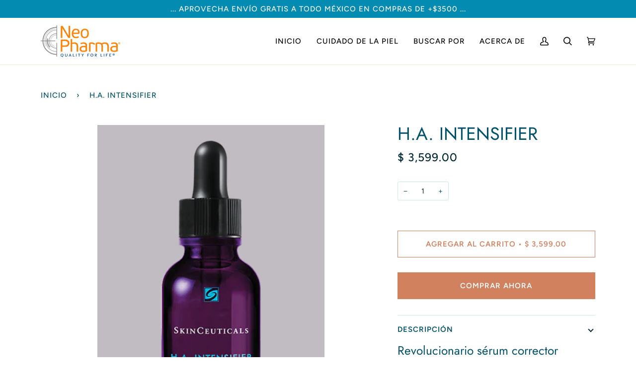

--- FILE ---
content_type: text/css
request_url: https://www.neopharma.mx/cdn/shop/t/3/assets/font-settings.css?v=113348042793681315921759332786
body_size: 293
content:
@font-face{font-family:Jost;font-weight:400;font-style:normal;font-display:swap;src:url(//www.neopharma.mx/cdn/fonts/jost/jost_n4.d47a1b6347ce4a4c9f437608011273009d91f2b7.woff2?h1=bmVvcGhhcm1hLm14&h2=bmVvcGhhcm1hLmFjY291bnQubXlzaG9waWZ5LmNvbQ&hmac=11e634c6c126cd4cd0c44fc472766f8621430d2762bb0879c73180541c6ec945) format("woff2"),url(//www.neopharma.mx/cdn/fonts/jost/jost_n4.791c46290e672b3f85c3d1c651ef2efa3819eadd.woff?h1=bmVvcGhhcm1hLm14&h2=bmVvcGhhcm1hLmFjY291bnQubXlzaG9waWZ5LmNvbQ&hmac=ba5d55d7fb8246ae576986c3df65a131c772782f6753f5d9bcfe4a1a16c8fe90) format("woff")}@font-face{font-family:Figtree;font-weight:400;font-style:normal;font-display:swap;src:url(//www.neopharma.mx/cdn/fonts/figtree/figtree_n4.3c0838aba1701047e60be6a99a1b0a40ce9b8419.woff2?h1=bmVvcGhhcm1hLm14&h2=bmVvcGhhcm1hLmFjY291bnQubXlzaG9waWZ5LmNvbQ&hmac=99e11296a59024a17ede8a5642ada82df8cb0c266152fb92e390057b9f168498) format("woff2"),url(//www.neopharma.mx/cdn/fonts/figtree/figtree_n4.c0575d1db21fc3821f17fd6617d3dee552312137.woff?h1=bmVvcGhhcm1hLm14&h2=bmVvcGhhcm1hLmFjY291bnQubXlzaG9waWZ5LmNvbQ&hmac=9eeb4e99ad7519bc01ffcfc034aefef24dc5f68d2437cfdfcf5475064ac4f521) format("woff")}@font-face{font-family:Figtree;font-weight:500;font-style:normal;font-display:swap;src:url(//www.neopharma.mx/cdn/fonts/figtree/figtree_n5.3b6b7df38aa5986536945796e1f947445832047c.woff2?h1=bmVvcGhhcm1hLm14&h2=bmVvcGhhcm1hLmFjY291bnQubXlzaG9waWZ5LmNvbQ&hmac=e58d350f7557643d2168be2b7715fd8ec017b67a6414142505d46c910dc8d348) format("woff2"),url(//www.neopharma.mx/cdn/fonts/figtree/figtree_n5.f26bf6dcae278b0ed902605f6605fa3338e81dab.woff?h1=bmVvcGhhcm1hLm14&h2=bmVvcGhhcm1hLmFjY291bnQubXlzaG9waWZ5LmNvbQ&hmac=25de47681cfc1b2f9bb60986c89b1ed95a37da47bf608b29f0a731ae467d6def) format("woff")}@font-face{font-family:Jost;font-weight:500;font-style:normal;font-display:swap;src:url(//www.neopharma.mx/cdn/fonts/jost/jost_n5.7c8497861ffd15f4e1284cd221f14658b0e95d61.woff2?h1=bmVvcGhhcm1hLm14&h2=bmVvcGhhcm1hLmFjY291bnQubXlzaG9waWZ5LmNvbQ&hmac=d121ace627410b2518a819cd30344681ea7e2b26f6ca80badff399b0df727eac) format("woff2"),url(//www.neopharma.mx/cdn/fonts/jost/jost_n5.fb6a06896db583cc2df5ba1b30d9c04383119dd9.woff?h1=bmVvcGhhcm1hLm14&h2=bmVvcGhhcm1hLmFjY291bnQubXlzaG9waWZ5LmNvbQ&hmac=3924aedf2cdc0981271875a675f1275713f4088203ebe0edb12d60874eb81053) format("woff")}@font-face{font-family:Figtree;font-weight:600;font-style:normal;font-display:swap;src:url(//www.neopharma.mx/cdn/fonts/figtree/figtree_n6.9d1ea52bb49a0a86cfd1b0383d00f83d3fcc14de.woff2?h1=bmVvcGhhcm1hLm14&h2=bmVvcGhhcm1hLmFjY291bnQubXlzaG9waWZ5LmNvbQ&hmac=a379edce3e566a23a3fcb4f886d3dc4f6e658501a0727bebc7bbe46ff619e023) format("woff2"),url(//www.neopharma.mx/cdn/fonts/figtree/figtree_n6.f0fcdea525a0e47b2ae4ab645832a8e8a96d31d3.woff?h1=bmVvcGhhcm1hLm14&h2=bmVvcGhhcm1hLmFjY291bnQubXlzaG9waWZ5LmNvbQ&hmac=f6920f1419446b346cb7bccfe46b32c5030b4d393b54c29565a825ee6f658639) format("woff")}@font-face{font-family:Figtree;font-weight:500;font-style:normal;font-display:swap;src:url(//www.neopharma.mx/cdn/fonts/figtree/figtree_n5.3b6b7df38aa5986536945796e1f947445832047c.woff2?h1=bmVvcGhhcm1hLm14&h2=bmVvcGhhcm1hLmFjY291bnQubXlzaG9waWZ5LmNvbQ&hmac=e58d350f7557643d2168be2b7715fd8ec017b67a6414142505d46c910dc8d348) format("woff2"),url(//www.neopharma.mx/cdn/fonts/figtree/figtree_n5.f26bf6dcae278b0ed902605f6605fa3338e81dab.woff?h1=bmVvcGhhcm1hLm14&h2=bmVvcGhhcm1hLmFjY291bnQubXlzaG9waWZ5LmNvbQ&hmac=25de47681cfc1b2f9bb60986c89b1ed95a37da47bf608b29f0a731ae467d6def) format("woff")}@font-face{font-family:Figtree;font-weight:400;font-style:italic;font-display:swap;src:url(//www.neopharma.mx/cdn/fonts/figtree/figtree_i4.89f7a4275c064845c304a4cf8a4a586060656db2.woff2?h1=bmVvcGhhcm1hLm14&h2=bmVvcGhhcm1hLmFjY291bnQubXlzaG9waWZ5LmNvbQ&hmac=971d62799e6cdc399fb8a700d8e3f84f721ae3b63ff19168522eba0c0c13e0ce) format("woff2"),url(//www.neopharma.mx/cdn/fonts/figtree/figtree_i4.6f955aaaafc55a22ffc1f32ecf3756859a5ad3e2.woff?h1=bmVvcGhhcm1hLm14&h2=bmVvcGhhcm1hLmFjY291bnQubXlzaG9waWZ5LmNvbQ&hmac=91aec2b75475e0a66a3eddfda19982502bca16bf89c3d9394df8614b5295500f) format("woff")}@font-face{font-family:Figtree;font-weight:500;font-style:italic;font-display:swap;src:url(//www.neopharma.mx/cdn/fonts/figtree/figtree_i5.969396f679a62854cf82dbf67acc5721e41351f0.woff2?h1=bmVvcGhhcm1hLm14&h2=bmVvcGhhcm1hLmFjY291bnQubXlzaG9waWZ5LmNvbQ&hmac=b0f96d6dce15000890d2b58104902c4e6f53b3b202db8d32c53ea854c6ef20d2) format("woff2"),url(//www.neopharma.mx/cdn/fonts/figtree/figtree_i5.93bc1cad6c73ca9815f9777c49176dfc9d2890dd.woff?h1=bmVvcGhhcm1hLm14&h2=bmVvcGhhcm1hLmFjY291bnQubXlzaG9waWZ5LmNvbQ&hmac=6f1ed914bb0df7e28d5d0427df366d94ef30438158fe61bf252d6d6196dab09f) format("woff")}
/*# sourceMappingURL=/cdn/shop/t/3/assets/font-settings.css.map?v=113348042793681315921759332786 */
